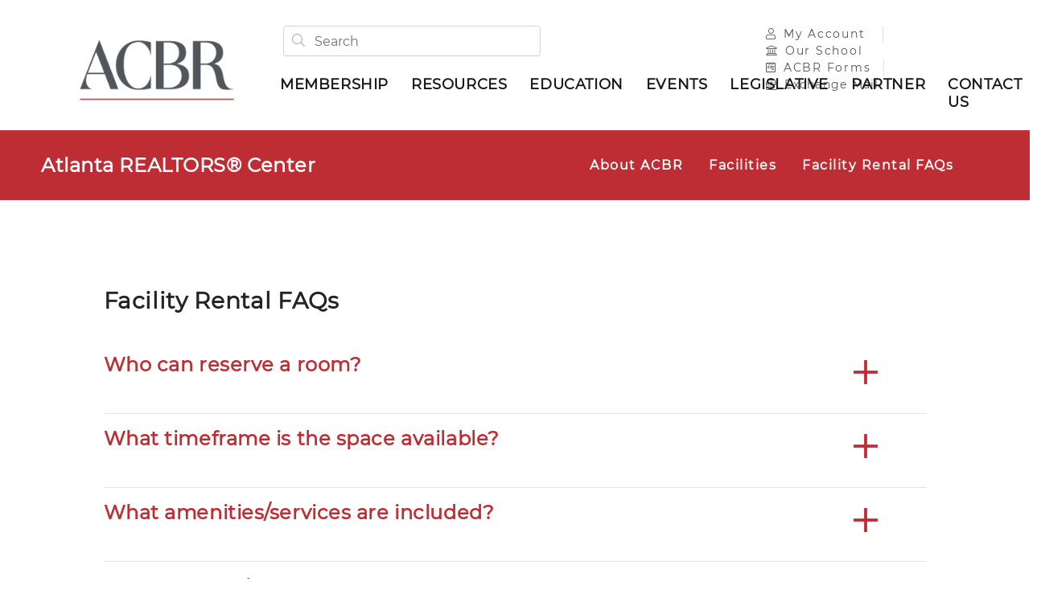

--- FILE ---
content_type: text/html; charset=utf-8
request_url: https://www.atlcbr.com/about-us/facilities/facility-rental-faqs
body_size: 9436
content:
 <!DOCTYPE html> <html lang="en"> <head> <link rel="shortcut icon" href="/ResourcePackages/AMAS/assets/dist/images/realtors_favicon.png" /> <meta http-equiv="X-UA-Compatible" content="IE=edge,chrome=1" /> <meta charset="utf-8" /> <meta name="viewport" content="width=device-width, initial-scale=1" /> <meta name="format-detection" content="telephone=no"> <title>
	Facility Rental FAQs
</title> <link href="/ResourcePackages/AMAS/assets/dist/css/acbr.css?t=73910b6985229c67d68e0b0186c9959afbe371b93f6f0fa294f866e3921f4ae1" rel="stylesheet" type="text/css" /> <meta property="og:title" content="Facility Rental FAQs" /><meta property="og:url" content="https://www.atlcbr.com/about-us/facilities/facility-rental-faqs" /><meta property="og:type" content="website" /><meta property="og:site_name" content="ACBR" /><script type="text/javascript">
<!-- Google tag (gtag.js) -->
<script async src="https://www.googletagmanager.com/gtag/js?id=G-QT8E4B0FHM"></script>
<script>
  window.dataLayer = window.dataLayer || [];
  function gtag(){dataLayer.push(arguments);}
  gtag('js', new Date());

  gtag('config', 'G-QT8E4B0FHM');
</script>
</script><meta name="Generator" content="Sitefinity 15.0.8227.0 DX" /><link rel="canonical" href="https://www.atlcbr.com/about-us/facilities/facility-rental-faqs" /></head> <body>  <div> <header> 
<div id="Header_T7AB3D5AE016_Col00" class="sf_colsIn container-fluid" data-sf-element="Container" data-placeholder-label="Container"><div class="curtain"></div>
<div class="row py-2 py-xl-3 px-2 px-md-5 header-nav main-content-wrapper mx-auto position-relative" data-sf-element="Row">
    <div id="Header_T7AB3D5AE032_Col00" class="sf_colsIn col-6 col-sm-3 col-logo" data-sf-element="Column 1" data-placeholder-label="Column 1">
    <a href="/home" title="Open image in original size">
            <div class="text-left position-relative h-100">
        <img src="https://amas-assets-prod.azureedge.net/assets/images/default-source/acbr/logos/acbr-logo.png?sfvrsn=f2adb71f_0" title="ACBR Logo" alt="ACBR Logo" class="img-fluid small-logo mx-auto rounded d-md-inline-block mr-0"
             
              />
    </div>

    </a>
 

    </div>
    <div class="col-6 col-sm-9 p-0 nav-wrapper">
        <div class="row mt-md-3" data-sf-element="Row">
            <div id="Header_T7AB3D5AE032_Col01" class="sf_colsIn offset-6 col-3 col-lg-8 offset-lg-0 order-1 col-search p-0" data-sf-element="Column 2" data-placeholder-label="Column 2">


<div>

<div id="has-search" class="form-group has-search pl-2 pt-3 pt-md-0 m-0" role="search">
    <span class="form-control-feedback"><i class="fal fa-search"></i></span>
    <input type="search" title="Search input" placeholder="Search" id="4c4d4b01-25b2-4da0-ad90-97fda8f3790b" class="form-control" value="" aria-autocomplete="both" aria-describedby='SearchInfo-1' />
    <div class="search-suggestions position-absolute pr-3 hidden">
        <ul class="suggestions-list">
        </ul>
    </div>
    <span id='SearchInfo-1' aria-hidden="true" hidden>When autocomplete results are available use up and down arrows to review and enter to select.</span>
    <a id="close-search"><i class="fal fa-times align-middle text-light-gray"></i></a>
</div>

<div class="search-sm text-right">
    <div class="pt-3 pt-lg-0">
        <a id="search-toggle">
            <i class="fal fa-search align-middle text-light-gray"></i>
        </a>
    </div>
</div>
<input type="hidden" data-sf-role="resultsUrl" value="/search" />
<input type="hidden" data-sf-role="indexCatalogue" value="amas---site-search" />
<input type="hidden" data-sf-role="disableSuggestions" value='false' />
<input type="hidden" data-sf-role="minSuggestionLength" value="3" />
<input type="hidden" data-sf-role="suggestionFields" value="Title,Content" />
<input type="hidden" data-sf-role="language" value="en" />
<input type="hidden" data-sf-role="suggestionsRoute" value="/restapi/search/suggestions" />
<input type="hidden" data-sf-role="searchTextBoxId" value='#4c4d4b01-25b2-4da0-ad90-97fda8f3790b' />
<input type="hidden" data-sf-role="searchButtonId" value='#e42a6ba7-8b0b-4d9a-8252-ddb1b8afce71' />

</div>





            </div>
            <div id="Header_T7AB3D5AE032_Col02" class="sf_colsIn col-md-4 order-3 col-account p-0" data-sf-element="Column 3" data-placeholder-label="Column 3">
<div class="sfContentBlock sf-Long-text">
    <div><ul class="nav my-account-capitus"><li class="nav-item border-right"><a data-sf-ec-immutable="" target="_blank" href="https://abrportal.ramcoams.net/" class="nav-link p-0 pl-lg-3 pr-3"><em class="far fa-user fa-1x pr-2"></em>My Account&nbsp;</a></li><li class="nav-item"><a data-sf-ec-immutable="" target="_blank" href="https://www.atlantarealtors.com/School" class="nav-link p-0 pl-lg-3 pr-3"><em class="fas fa-university  fa-1x pr-2"></em>Our School</a></li><li class="nav-item border-right"><a data-sf-ec-immutable="" target="_blank" href="https://commercialboardforms.com/" class="nav-link p-0 pl-lg-3 pr-3"><em class="fab fa-wpforms fa-1x pr-2"></em>ACBR Forms</a></li><li class="nav-item"><a data-sf-ec-immutable="" style="letter-spacing: 1.25px" target="_blank" href="https://www.commercialboardexchange.com/" class="nav-link p-0 pl-lg-3 pr-3"><em class="fas fa-envelope-open-dollar fa-1x pr-2"></em>Exchange Mail</a></li></ul></div>
 </div>


            </div>
            <div id="Header_T7AB3D5AE032_Col03" class="sf_colsIn col-3 col-lg-12 order-2 col-nav-toggler p-0" data-sf-element="Column 4" data-placeholder-label="Column 4">
<div>
    <nav class="navbar navbar-expand-xl navbar-light bg-transparent p-0 pt-0 pt-xl-3">
        <button class="navbar-toggler border-0 p-0 pt-3 pt-md-0 pr-3 pr-md-0" type="button" data-toggle="collapse" data-target='#navbar-1' aria-controls='navbar-1' aria-expanded="false" aria-label="Toggle navigation">
            <span class="navbar-toggler-icon"></span>
        </button>
        <div class="collapse navbar-collapse" id='navbar-1'>
            <ul class="navbar-nav fixed-dropdown font-lb">
                <li class="nav-item hidden-lg pt-3">
                    <button class="nav-close-button border-0 bg-transparent">
                        <i class="fal fa-times"></i>
                    </button>
                </li>
                <li class="nav-item hidden-lg">
                    <span class="logo-xs">

                    </span>
                </li>
                <li class="dropdown-divider"></li>
        <li class="nav-item dropdown  ">
            <a class="pl-1 pr-4 navbar-spacing nav-link root-nav-link text-uppercase" href="#" id='navbarDropdownMenuLink-1' data-toggle="dropdown" role="button" aria-haspopup="true" aria-expanded="false">
                Membership
                <span class="float-right hidden-lg arrow-down">
                    <i class="fal fa-angle-down"></i>
                </span>
                <span class="float-right hidden-lg arrow-up" style="display: none">
                    <i class="fal fa-angle-up"></i>
                </span>
            </a>
            <ul class="scrollable-navbar dropdown-menu font-l" aria-labelledby='navbarDropdownMenuLink-1'>
                            <li>
                <a class="dropdown-item primary-text py-3 py-lg-3 pr-lg-5 " href="/membership/information" target="_self">Information</a>
            </li>
                <li>
                    <a class="dropdown-item primary-text py-3 py-lg-3 pr-lg-5 " href="/membership/benefits" target="_self">
                        Member Benefits
                        <span class="right-caret"></span>
                    </a>
                </li>
                <li>
                    <a class="dropdown-item primary-text py-3 py-lg-3 pr-lg-5 " href="/membership/join" target="_self">
                        Join ACBR
                        <span class="right-caret"></span>
                    </a>
                </li>
                <li>
                    <a class="dropdown-item primary-text py-3 py-lg-3 pr-lg-5 " href="/membership/new-member-info" target="_self">
                        New Member Info
                        <span class="right-caret"></span>
                    </a>
                </li>
                <li>
                    <a class="dropdown-item primary-text py-3 py-lg-3 pr-lg-5 " href="/membership/renew" target="_self">
                        Renewal Info
                        <span class="right-caret"></span>
                    </a>
                </li>
            <li>
                <a class="dropdown-item primary-text py-3 py-lg-3 pr-lg-5 " href="/membership/member-login-info" target="_self">Member Login Info</a>
            </li>
            <li>
                <a class="dropdown-item primary-text py-3 py-lg-3 pr-lg-5 " href="/membership/faqs" target="_self">FAQs</a>
            </li>
            <li>
                <a class="dropdown-item primary-text py-3 py-lg-3 pr-lg-5 " href="/membership/acbr-committees" target="_self">Join ACBR Committees</a>
            </li>

            </ul>
        </li>
        <li class="nav-item dropdown  ">
            <a class="pl-1 pr-4 navbar-spacing nav-link root-nav-link text-uppercase" href="#" id='navbarDropdownMenuLink-1' data-toggle="dropdown" role="button" aria-haspopup="true" aria-expanded="false">
                Resources
                <span class="float-right hidden-lg arrow-down">
                    <i class="fal fa-angle-down"></i>
                </span>
                <span class="float-right hidden-lg arrow-up" style="display: none">
                    <i class="fal fa-angle-up"></i>
                </span>
            </a>
            <ul class="scrollable-navbar dropdown-menu font-l" aria-labelledby='navbarDropdownMenuLink-1'>
                            <li>
                <a class="dropdown-item primary-text py-3 py-lg-3 pr-lg-5 " href="/resources/applications-and-forms" target="_self">Applications and Forms</a>
            </li>
                    <div class="dropdown-divider"></div>
                <li class="dropdown-submenu">
                    <p class="secondary-text text-light-gray font-weight-light m-0 py-3 py-lg-3 px-lg-4">Data Services</p>
                            <a class="dropdown-item primary-text py-3 py-lg-3 pr-lg-5 " target="_self" href="/resources/propdocs">Propdocs</a>
        <a class="dropdown-item primary-text py-3 py-lg-3 pr-lg-5 " target="_self" href="/resources/data-services/redi-catylist-partnership">Redi/Catylist Partnership</a>
        <a class="dropdown-item primary-text py-3 py-lg-3 pr-lg-5 " target="_self" href="/resources/data-services/nar-commercial-listing-platforms-tools">Commercial Listing Platforms &amp; Tools</a>

                </li>
                    <div class="dropdown-divider"></div>
                <li class="dropdown-submenu">
                    <p class="secondary-text text-light-gray font-weight-light m-0 py-3 py-lg-3 px-lg-4">Logos &amp; Printable Flyers</p>
                            <a class="dropdown-item primary-text py-3 py-lg-3 pr-lg-5 " target="_self" href="/resources/logos-printable-flyers/acbr-nar-logos">ACBR &amp; NAR Logos</a>
        <a class="dropdown-item primary-text py-3 py-lg-3 pr-lg-5 " target="_self" href="/resources/logos-printable-flyers/printable-flyers">Printable Flyers</a>

                </li>
                    <div class="dropdown-divider"></div>
                <li>
                    <a class="dropdown-item primary-text py-3 py-lg-3 pr-lg-5 " href="/resources/news" target="_self">
                        News
                        <span class="right-caret"></span>
                    </a>
                </li>
                <li>
                    <a class="dropdown-item primary-text py-3 py-lg-3 pr-lg-5 " href="/resources/young-council" target="_self">
                        YCR
                        <span class="right-caret"></span>
                    </a>
                </li>
            <li>
                <a class="dropdown-item primary-text py-3 py-lg-3 pr-lg-5 " href="/resources/professional-standards" target="_self">Professional Standards</a>
            </li>
                <li>
                    <a class="dropdown-item primary-text py-3 py-lg-3 pr-lg-5 " href="/resources/member-communications" target="_self">
                        Member Communications
                        <span class="right-caret"></span>
                    </a>
                </li>
            <li>
                <a class="dropdown-item primary-text py-3 py-lg-3 pr-lg-5 " href="/resources/diversity" target="_self">Diversity</a>
            </li>
            <li>
                <a class="dropdown-item primary-text py-3 py-lg-3 pr-lg-5 " href="/resources/realtor--safety" target="_self">REALTOR&#174; SAFETY</a>
            </li>

            </ul>
        </li>
        <li class="nav-item dropdown  ">
            <a class="pl-1 pr-4 navbar-spacing nav-link root-nav-link text-uppercase" href="#" id='navbarDropdownMenuLink-1' data-toggle="dropdown" role="button" aria-haspopup="true" aria-expanded="false">
                Education
                <span class="float-right hidden-lg arrow-down">
                    <i class="fal fa-angle-down"></i>
                </span>
                <span class="float-right hidden-lg arrow-up" style="display: none">
                    <i class="fal fa-angle-up"></i>
                </span>
            </a>
            <ul class="scrollable-navbar dropdown-menu font-l" aria-labelledby='navbarDropdownMenuLink-1'>
                            <li>
                <a class="dropdown-item primary-text py-3 py-lg-3 pr-lg-5 " href="/education/education-calendar" target="_self">All Education</a>
            </li>
            <li>
                <a class="dropdown-item primary-text py-3 py-lg-3 pr-lg-5 " href="/education/seminars" target="_self">Seminars</a>
            </li>
            <li>
                <a class="dropdown-item primary-text py-3 py-lg-3 pr-lg-5 " href="/education/courses" target="_self">Continuing Education</a>
            </li>
            <li>
                <a class="dropdown-item primary-text py-3 py-lg-3 pr-lg-5 " href="/education/code-of-ethics-training" target="_self">Code of Ethics Training</a>
            </li>
            <li>
                <a class="dropdown-item primary-text py-3 py-lg-3 pr-lg-5 " href="/education/fair-housing-training" target="_self">Fair Housing Training</a>
            </li>
                    <div class="dropdown-divider"></div>
                <li class="dropdown-submenu">
                    <p class="secondary-text text-light-gray font-weight-light m-0 py-3 py-lg-3 px-lg-4">Licensing Courses</p>
                            <a class="dropdown-item primary-text py-3 py-lg-3 pr-lg-5 " target="_self" href="/education/licensing-courses/postlicense">Postlicense</a>
        <a class="dropdown-item primary-text py-3 py-lg-3 pr-lg-5 " target="_self" href="/education/licensing-courses/broker-prelicense">Broker Prelicense</a>
        <a class="dropdown-item primary-text py-3 py-lg-3 pr-lg-5 " target="_self" href="/education/licensing-courses/designations-certifications">Designations &amp; Certifications</a>
        <a class="dropdown-item primary-text py-3 py-lg-3 pr-lg-5 " target="_self" href="/education/licensing-courses/scholarships">Scholarships</a>

                </li>

            </ul>
        </li>
        <li class="nav-item dropdown  ">
            <a class="pl-1 pr-4 navbar-spacing nav-link root-nav-link text-uppercase" href="#" id='navbarDropdownMenuLink-1' data-toggle="dropdown" role="button" aria-haspopup="true" aria-expanded="false">
                Events
                <span class="float-right hidden-lg arrow-down">
                    <i class="fal fa-angle-down"></i>
                </span>
                <span class="float-right hidden-lg arrow-up" style="display: none">
                    <i class="fal fa-angle-up"></i>
                </span>
            </a>
            <ul class="scrollable-navbar dropdown-menu font-l" aria-labelledby='navbarDropdownMenuLink-1'>
                                <li>
                    <a class="dropdown-item primary-text py-3 py-lg-3 pr-lg-5 " href="/events/all-events" target="_self">
                        Events Calendar
                        <span class="right-caret"></span>
                    </a>
                </li>
                    <div class="dropdown-divider"></div>
                <li class="dropdown-submenu">
                    <p class="secondary-text text-light-gray font-weight-light m-0 py-3 py-lg-3 px-lg-4">Award Events</p>
                            <a class="dropdown-item primary-text py-3 py-lg-3 pr-lg-5 " target="_self" href="/events/award-events/annual-business-meeting">Annual Business Meeting</a>
        <a class="dropdown-item primary-text py-3 py-lg-3 pr-lg-5 " target="_self" href="/events/award-events/million-dollar-club">Million Dollar Club</a>
        <a class="dropdown-item primary-text py-3 py-lg-3 pr-lg-5 " target="_self" href="/events/award-events/member-spotlight">Member Spotlight</a>

                </li>
                    <div class="dropdown-divider"></div>
                <li class="dropdown-submenu">
                    <p class="secondary-text text-light-gray font-weight-light m-0 py-3 py-lg-3 px-lg-4">Annual Events</p>
                            <a class="dropdown-item primary-text py-3 py-lg-3 pr-lg-5 " target="_self" href="/events/annual-events/nightinvegas">A Night In Vegas</a>
        <a class="dropdown-item primary-text py-3 py-lg-3 pr-lg-5 " target="_self" href="/events/annual-events/brokerfest">BrokerFest</a>
        <a class="dropdown-item primary-text py-3 py-lg-3 pr-lg-5 " target="_self" href="/events/annual-events/CREStudio">Commercial Real Estate Studio</a>
        <a class="dropdown-item primary-text py-3 py-lg-3 pr-lg-5 " target="_blank" href="/events/annual-events/acbr-race-awareness-event">Race Awareness Event</a>

                </li>

            </ul>
        </li>
        <li class="nav-item dropdown  ">
            <a class="pl-1 pr-4 navbar-spacing nav-link root-nav-link text-uppercase" href="#" id='navbarDropdownMenuLink-1' data-toggle="dropdown" role="button" aria-haspopup="true" aria-expanded="false">
                Legislative
                <span class="float-right hidden-lg arrow-down">
                    <i class="fal fa-angle-down"></i>
                </span>
                <span class="float-right hidden-lg arrow-up" style="display: none">
                    <i class="fal fa-angle-up"></i>
                </span>
            </a>
            <ul class="scrollable-navbar dropdown-menu font-l" aria-labelledby='navbarDropdownMenuLink-1'>
                                <li>
                    <a class="dropdown-item primary-text py-3 py-lg-3 pr-lg-5 " href="/legislative/rpac" target="_self">
                        About RPAC
                        <span class="right-caret"></span>
                    </a>
                </li>
            <li>
                <a class="dropdown-item primary-text py-3 py-lg-3 pr-lg-5 " href="/legislative/issues" target="_self">Issues</a>
            </li>
                <li>
                    <a class="dropdown-item primary-text py-3 py-lg-3 pr-lg-5 " href="/legislative/grassroot-activities" target="_self">
                        Grassroot Activities
                        <span class="right-caret"></span>
                    </a>
                </li>
            <li>
                <a class="dropdown-item primary-text py-3 py-lg-3 pr-lg-5 " href="/legislative/arpac-candidates" target="_self">ARPAC Candidates</a>
            </li>
            <li>
                <a class="dropdown-item primary-text py-3 py-lg-3 pr-lg-5 " href="/legislative/additional-resources" target="_self">Additional Resources</a>
            </li>
            <li>
                <a class="dropdown-item primary-text py-3 py-lg-3 pr-lg-5 " href="/legislative/contact-us" target="_self">Contact Us</a>
            </li>
            <li>
                <a class="dropdown-item primary-text py-3 py-lg-3 pr-lg-5 " href="/legislative/litigation-faqs" target="_self">Litigation FAQs</a>
            </li>

            </ul>
        </li>
        <li class="nav-item dropdown  ">
            <a class="pl-1 pr-4 navbar-spacing nav-link root-nav-link text-uppercase" href="#" id='navbarDropdownMenuLink-1' data-toggle="dropdown" role="button" aria-haspopup="true" aria-expanded="false">
                Partner
                <span class="float-right hidden-lg arrow-down">
                    <i class="fal fa-angle-down"></i>
                </span>
                <span class="float-right hidden-lg arrow-up" style="display: none">
                    <i class="fal fa-angle-up"></i>
                </span>
            </a>
            <ul class="scrollable-navbar dropdown-menu font-l" aria-labelledby='navbarDropdownMenuLink-1'>
                            <li>
                <a class="dropdown-item primary-text py-3 py-lg-3 pr-lg-5 " href="/sponsorships1/current-partners" target="_self">Current Partners</a>
            </li>
                    <div class="dropdown-divider"></div>
                <li class="dropdown-submenu">
                    <p class="secondary-text text-light-gray font-weight-light m-0 py-3 py-lg-3 px-lg-4">Levels &amp; Benefits</p>
                            <a class="dropdown-item primary-text py-3 py-lg-3 pr-lg-5 " target="_self" href="/sponsorships1/levels-benefits/sustaining-sponsors">Sustaining Sponsor Benefits</a>
        <a class="dropdown-item primary-text py-3 py-lg-3 pr-lg-5 " target="_self" href="/sponsorships1/levels-benefits/patron-sponsors">Chairman Level Benefits</a>
        <a class="dropdown-item primary-text py-3 py-lg-3 pr-lg-5 " target="_self" href="/sponsorships1/levels-benefits/president-level">President Level Benefits</a>
        <a class="dropdown-item primary-text py-3 py-lg-3 pr-lg-5 " target="_self" href="/sponsorships1/levels-benefits/director-level">Director Level Benefits</a>
        <a class="dropdown-item primary-text py-3 py-lg-3 pr-lg-5 " target="_blank" href="/sponsorships1/levels-benefits/become-a-partner">Become a Partner</a>

                </li>

            </ul>
        </li>
        <li class="nav-item dropdown float-lg-right ">
            <a class="pl-1 pr-4 navbar-spacing nav-link root-nav-link text-uppercase" href="#" id='navbarDropdownMenuLink-1' data-toggle="dropdown" role="button" aria-haspopup="true" aria-expanded="false">
                Contact Us
                <span class="float-right hidden-lg arrow-down">
                    <i class="fal fa-angle-down"></i>
                </span>
                <span class="float-right hidden-lg arrow-up" style="display: none">
                    <i class="fal fa-angle-up"></i>
                </span>
            </a>
            <ul class="scrollable-navbar dropdown-menu font-l" aria-labelledby='navbarDropdownMenuLink-1'>
                            <li>
                <a class="dropdown-item primary-text py-3 py-lg-3 pr-lg-5 " href="/contact/ara-staff" target="_self">Staff</a>
            </li>
            <li>
                <a class="dropdown-item primary-text py-3 py-lg-3 pr-lg-5 " href="/contact/officers" target="_self">Officers</a>
            </li>
            <li>
                <a class="dropdown-item primary-text py-3 py-lg-3 pr-lg-5 " href="/contact/directors" target="_self">Directors</a>
            </li>
            <li>
                <a class="dropdown-item primary-text py-3 py-lg-3 pr-lg-5 " href="/contact/acbr--realtordirectors" target="_self">ACBR&#174; Directors</a>
            </li>
            <li>
                <a class="dropdown-item primary-text py-3 py-lg-3 pr-lg-5 " href="/contact/committee-chairs" target="_self">Committee Chairs</a>
            </li>
            <li>
                <a class="dropdown-item primary-text py-3 py-lg-3 pr-lg-5 " href="/contact/affiliate-members" target="_self">Affiliate Members</a>
            </li>
            <li>
                <a class="dropdown-item primary-text py-3 py-lg-3 pr-lg-5 " href="/contact/about-acbr" target="_self">About ACBR</a>
            </li>
            <li>
                <a class="dropdown-item primary-text py-3 py-lg-3 pr-lg-5 " href="/contact/contact-us" target="_self">Contact Us</a>
            </li>

            </ul>
        </li>
                <li class="visible-sm-only hidden-lg">

                </li>
            </ul>
        </div>
    </nav>
</div>












            </div>
        </div>
    </div>
</div>


<div class="bg-primary">
    <div class="row pr-3">
        <div class="col-sm-12">
                <div class="secondary-nav-container">
                    <nav class="navbar navbar-expand-lg-custom navbar-light second-nav py-4 py-md-4 secondary-nav-padding">
                        <a class="navbar-brand text-white heading-4-text">Atlanta REALTORS&#174; Center</a>
                        <div class="navbar-collapse">
                            <ul class="promo-button-width navbar-nav m-auto m-lg-0 ml-lg-auto text-center">
    <li class="nav-item">
        <a class="nav-link text-white secondary-text mx-1 mx-sm-2" href="/about-us/about-acbr" target="_self">About ACBR</a>
    </li>
    <li class="nav-item">
        <a class="nav-link text-white secondary-text mx-1 mx-sm-2" href="/about-us/facilities" target="_self">Facilities</a>
    </li>
    <li class="nav-item">
        <a class="nav-link text-white secondary-text mx-1 mx-sm-2" href="/about-us/facilities/facility-rental-faqs" target="_self">Facility Rental FAQs</a>
    </li>
                            </ul>
                        </div>
                    </nav>
                </div>
        </div>
    </div>
</div>


</div>


 </header> <main> 
<div class="container-fluid">
    <div id="Content_C012_Col00" class="sf_colsIn main-content-wrapper" data-sf-element="Container" data-placeholder-label="Main Content Block">
<div data-sf-role="lists">

    <div class="sf-list sf-list--expandable clearfix">
        <div class="sf-list-item ">
                <div class="row">
                    <div class="col-sm-12">
                        <h3 class="heading-3-text mb-5 pt-md-5 pt-3">Facility Rental FAQs</h3>
                    </div>
                </div>
                    <div class="row">
                        <div class="col-sm-10">
                            <h2 class="heading-4-text text-primary">Who can reserve a room?</h2>
                        </div>
                        <div class="col-sm-2 text-right">
                            <a href="javascript:void(0)"
                               class="btn border-0 button-transparent mr-5"
                               data-sf-role="toggleLink"
                               role="button"
                               aria-label="Expand"
                               data-toggle="collapse"
                               data-target="#9bed7757-60e5-48f2-aef7-ff053cc89580"
                               aria-expanded="false"
                               aria-controls="9bed7757-60e5-48f2-aef7-ff053cc89580">
                                <i class="fal fa-plus text-primary"></i><i class="fal fa-minus text-primary" style="display: none"></i>
                            </a>
                        </div>
                        <div style="display: none;" class="w-100 row sf-list-content collapse multi-collapse" id='9bed7757-60e5-48f2-aef7-ff053cc89580'>
                            <div class="col-sm-10">
                                <div class="answer-wrapper mb-4">
<p>Anyone may reserve rooms.&nbsp; Members of the Atlanta REALTORS® Association (ARA) and the Atlanta Commercial Board of REALTORS® (ACBR) will receive a 25% discount on rates available to the public.&nbsp;Members may be able to reserve space for certain events at no charge.&nbsp; For more information, please contact&nbsp;<a data-sf-ec-immutable="" href="mailto:della@atlantarealtorscenter.com?subject=ARC%20Classroom%20Space%20Inquiry">Della Dandridge</a>, HR/Office Manager, at 404.732.0611.</p><div><br></div>                                </div>
                            </div>
                        </div>
                        <div class="col-sm-12">
                            <hr>
                        </div>
                    </div>
                    <div class="row">
                        <div class="col-sm-10">
                            <h2 class="heading-4-text text-primary">What timeframe is the space available?</h2>
                        </div>
                        <div class="col-sm-2 text-right">
                            <a href="javascript:void(0)"
                               class="btn border-0 button-transparent mr-5"
                               data-sf-role="toggleLink"
                               role="button"
                               aria-label="Expand"
                               data-toggle="collapse"
                               data-target="#522ee278-b27a-4434-9dfd-3a064b8a0c52"
                               aria-expanded="false"
                               aria-controls="522ee278-b27a-4434-9dfd-3a064b8a0c52">
                                <i class="fal fa-plus text-primary"></i><i class="fal fa-minus text-primary" style="display: none"></i>
                            </a>
                        </div>
                        <div style="display: none;" class="w-100 row sf-list-content collapse multi-collapse" id='522ee278-b27a-4434-9dfd-3a064b8a0c52'>
                            <div class="col-sm-10">
                                <div class="answer-wrapper mb-4">
<p>Normal rates are for events held during regular business hours.&nbsp;For Room usage prior to 9:00 am and after 5:00 pm, an additional hourly rate will be charged and is subject to staff availability.</p>                                </div>
                            </div>
                        </div>
                        <div class="col-sm-12">
                            <hr>
                        </div>
                    </div>
                    <div class="row">
                        <div class="col-sm-10">
                            <h2 class="heading-4-text text-primary">What amenities/services are included?</h2>
                        </div>
                        <div class="col-sm-2 text-right">
                            <a href="javascript:void(0)"
                               class="btn border-0 button-transparent mr-5"
                               data-sf-role="toggleLink"
                               role="button"
                               aria-label="Expand"
                               data-toggle="collapse"
                               data-target="#19eef9a8-daad-4977-946f-f46c259466be"
                               aria-expanded="false"
                               aria-controls="19eef9a8-daad-4977-946f-f46c259466be">
                                <i class="fal fa-plus text-primary"></i><i class="fal fa-minus text-primary" style="display: none"></i>
                            </a>
                        </div>
                        <div style="display: none;" class="w-100 row sf-list-content collapse multi-collapse" id='19eef9a8-daad-4977-946f-f46c259466be'>
                            <div class="col-sm-10">
                                <div class="answer-wrapper mb-4">
<p>Our building has WIFI available.&nbsp; Our classrooms have projectors/screens, microphones, speaker system and podiums.&nbsp; There is an additional fee for coffee service and most reservations will include an additional set-up fee.&nbsp; Users are expected to leave the space clean, neat and free of trash and will be responsible for any damages to the space.</p>                                </div>
                            </div>
                        </div>
                        <div class="col-sm-12">
                            <hr>
                        </div>
                    </div>
                    <div class="row">
                        <div class="col-sm-10">
                            <h2 class="heading-4-text text-primary">May we post signage?</h2>
                        </div>
                        <div class="col-sm-2 text-right">
                            <a href="javascript:void(0)"
                               class="btn border-0 button-transparent mr-5"
                               data-sf-role="toggleLink"
                               role="button"
                               aria-label="Expand"
                               data-toggle="collapse"
                               data-target="#bacac23b-909d-485a-a8f9-37b9fff687d3"
                               aria-expanded="false"
                               aria-controls="bacac23b-909d-485a-a8f9-37b9fff687d3">
                                <i class="fal fa-plus text-primary"></i><i class="fal fa-minus text-primary" style="display: none"></i>
                            </a>
                        </div>
                        <div style="display: none;" class="w-100 row sf-list-content collapse multi-collapse" id='bacac23b-909d-485a-a8f9-37b9fff687d3'>
                            <div class="col-sm-10">
                                <div class="answer-wrapper mb-4">
<p>You may not post any signage outside of the space you rent; that includes directionals and signage within the building.</p>                                </div>
                            </div>
                        </div>
                        <div class="col-sm-12">
                            <hr>
                        </div>
                    </div>
                    <div class="row">
                        <div class="col-sm-10">
                            <h2 class="heading-4-text text-primary">May we have food or alcohol at our event?</h2>
                        </div>
                        <div class="col-sm-2 text-right">
                            <a href="javascript:void(0)"
                               class="btn border-0 button-transparent mr-5"
                               data-sf-role="toggleLink"
                               role="button"
                               aria-label="Expand"
                               data-toggle="collapse"
                               data-target="#6725f482-e4f1-4654-9ace-2cdbb7e36b6f"
                               aria-expanded="false"
                               aria-controls="6725f482-e4f1-4654-9ace-2cdbb7e36b6f">
                                <i class="fal fa-plus text-primary"></i><i class="fal fa-minus text-primary" style="display: none"></i>
                            </a>
                        </div>
                        <div style="display: none;" class="w-100 row sf-list-content collapse multi-collapse" id='6725f482-e4f1-4654-9ace-2cdbb7e36b6f'>
                            <div class="col-sm-10">
                                <div class="answer-wrapper mb-4">
<p>Approved catering is permitted. Alcoholic beverages may be permitted, however only with advance permission and is subject to the discretion of an authorized representative of AMAS.&nbsp; Alcoholic beverages may not be sold on the premises.</p>                                </div>
                            </div>
                        </div>
                        <div class="col-sm-12">
                            <hr>
                        </div>
                    </div>
        </div>
    </div>
</div>

    </div>
</div>
<div class="container-fluid bg-secondary">
    <div id="Content_C016_Col00" class="sf_colsIn main-content-wrapper" data-sf-element="Container" data-placeholder-label="Secondary Color Block">
<div class="sfContentBlock sf-Long-text">
    <h4>Please Note:</h4><p>Management reserves the right to decline room usage at any time. </p><p>SMOKING IS NOT PERMITTED IN THE BUILDING; SMOKING IS ALLOWED OUTSIDE ONLY, IN DESIGNATED AREAS.</p><p>You may&nbsp;not admit to the Space a number of persons in excess of the maximum occupancy.</p>
 </div>


    </div>
</div>
 </main> <footer> 
<div class="container-fluid bg-dark text-left">
    <div class="row p-2 p-md-5" data-sf-element="Row">
        <div id="Footer_T7AB3D5AE033_Col00" class="sf_colsIn col-sm-12 col-md-3 mt-4 mt-md-0" data-sf-element="Column 1" data-placeholder-label="Column 1">




<div>
    <ul class="nav flex-column">
        <li class="nav-item active">
            <a class="nav-link root-nav-link root-nav-link-light text-uppercase" href="#" id='navbarDropdownMenuLink-2' data-toggle="dropdown" role="button" aria-haspopup="true" aria-expanded="false">About Us</a>
                        <li>
                <a class="nav-link nav-link-gray " href="/about-us/about-acbr" target="_self">About ACBR</a>
            </li>
            <li>
                <a class="nav-link nav-link-gray active" href="/about-us/facilities" target="_self">Facilities</a>
            </li>
            <li>
                <a class="nav-link nav-link-gray " href="/about-us/privacy-policy" target="_self">Privacy Policy</a>
            </li>
            <li>
                <a class="nav-link nav-link-gray " href="/about-us/ethics-complaint" target="_self">Ethics Complaint</a>
            </li>

        </li>
    </ul>
</div>











           
        </div>
        <div id="Footer_T7AB3D5AE033_Col01" class="sf_colsIn col-sm-12 col-md-3 mt-4 mt-md-0" data-sf-element="Column 2" data-placeholder-label="Column 2">




<div>
    <ul class="nav flex-column">
        <li class="nav-item ">
            <a class="nav-link root-nav-link root-nav-link-light text-uppercase" href="#" id='navbarDropdownMenuLink-3' data-toggle="dropdown" role="button" aria-haspopup="true" aria-expanded="false">Our Team</a>
                        <li>
                <a class="nav-link nav-link-gray " href="/our-team/staff" target="_self">Staff</a>
            </li>
            <li>
                <a class="nav-link nav-link-gray " href="/our-team/officers" target="_self">Officers</a>
            </li>
            <li>
                <a class="nav-link nav-link-gray " href="/our-team/directors" target="_self">Directors</a>
            </li>
            <li>
                <a class="nav-link nav-link-gray " href="/our-team/committee-chairs" target="_self">Committee Chairs</a>
            </li>
            <li>
                <a class="nav-link nav-link-gray " href="/our-team/past-presidents" target="_self">Past Presidents</a>
            </li>
            <li>
                <a class="nav-link nav-link-gray " href="/our-team/acbr--realtordirectors" target="_self">ACBR&#174; Directors</a>
            </li>

        </li>
    </ul>
</div>











            
        </div>
        <div id="Footer_T7AB3D5AE033_Col02" class="sf_colsIn col-sm-12 col-md-3 mt-4 mt-md-0" data-sf-element="Column 3" data-placeholder-label="Column 3">




<div>
    <ul class="nav flex-column">
        <li class="nav-item ">
            <a class="nav-link root-nav-link root-nav-link-light text-uppercase" href="" target="_blank">Quick Links</a>
        </li>
    <li>
        <a class="nav-link nav-link-gray " href="http://www.capituslearning.com/" target="_blank">CAPITUS</a>
    </li>
    <li>
        <a class="nav-link nav-link-gray " href="/events/all-events" target="_blank">Events Calendar</a>
    </li>
    <li>
        <a class="nav-link nav-link-gray " href="https://abrportal.ramcoams.net/" target="_blank">My Account</a>
    </li>
    <li>
        <a class="nav-link nav-link-gray " href="/resources/applications-and-forms" target="_blank">Applications &amp; Forms</a>
    </li>
    <li>
        <a class="nav-link nav-link-gray " href="/membership/join" target="_blank">Join</a>
    </li>
    <li>
        <a class="nav-link nav-link-gray " href="/membership/renew" target="_blank">Renew</a>
    </li>
    <li>
        <a class="nav-link nav-link-gray " href="/membership/faqs" target="_blank">FAQs</a>
    </li>
    </ul>
</div>











            
        </div>
        <div id="Footer_T7AB3D5AE033_Col03" class="sf_colsIn col-12 col-sm-6 col-md-3 mt-4 mt-md-0 mb-4 mb-md-4" data-sf-element="Column 4" data-placeholder-label="Column 4">
<div class="sfContentBlock sf-Long-text">
    <ul class="social-media-list border px-2 pt-2 pb-1"><li class="align-middle"><span class="align-middle root-nav-link root-nav-link-light d-sm-block d-md-inline-block">FOLLOW US</span>
 </li><li><a href="https://www.facebook.com/atlcbr" target="_blank"><i class="fab fa-facebook-f fa-1x pl-1 pr-1 text-white text-center align-text-top"></i></a>
 </li><li><a href="https://www.instagram.com/atlcbr" target="_blank"><i class="fab fa-instagram fa-1x pl-1 pr-1 text-white text-center align-text-top"></i></a>
 </li><li><a href="https://www.twitter.com/atlcbr" target="_blank"><i class="fab fa-twitter fa-1x pl-1 pr-1 text-white text-center align-text-top"></i></a>
 </li><li><a href="https://www.linkedin.com/groups/12384145/" target="_blank"><i class="fab fa-linkedin-in fa-1x pl-1 pr-1 text-white text-center align-text-top"></i></a>
 </li></ul>
 </div>

           
        </div>
    </div>
    <div class="row border-top border-top-gray-light mr-2 ml-2 mr-md-5 ml-md-5" data-sf-element="Row">
        <div id="Footer_T7AB3D5AE033_Col04" class="sf_colsIn col-sm-12 col-md-2 p-3 text-center" data-sf-element="Column 5" data-placeholder-label="Column 5">
    <a href="/home" title="Open image in original size">
            <div class="text-left">
        <img src="https://amas-assets-prod.azureedge.net/assets/images/default-source/acbr/logos/new-acbr-logo-white.png?sfvrsn=59ba89b7_0" title="New ACBR logo WHITE" alt="Atlanta Commercial Board of REALTORS&#174;" class="mx-auto rounded footer-logo"
             
              />
    </div>

    </a>
 
         
        </div>
        <div id="Footer_T7AB3D5AE033_Col05" class="sf_colsIn col-sm-12 offset-md-5 col-md-5 p-0 text-left text-md-right" data-sf-element="Column 6" data-placeholder-label="Column 6">
<div class="sfContentBlock sf-Long-text">
    <p class="mt-4 copyright">© 2023 Atlanta Commercial Board of REALTORS®. All rights reserved.</p>
 </div>

            
        </div>
    </div>
</div>


<!-- Start of HubSpot Embed Code -->
<script type="text/javascript" id="hs-script-loader" async defer src="//js.hs-scripts.com/24056875.js?businessUnitId=1720435"></script>
<!-- End of HubSpot Embed Code --> </footer> </div> <script src="/ResourcePackages/AMAS/assets/dist/js/vendor.bundle.js?t=73910b6985229c67d68e0b0186c9959afbe371b93f6f0fa294f866e3921f4ae1" type="text/javascript"></script><script src="/ResourcePackages/AMAS/assets/dist/js/main.js?t=73910b6985229c67d68e0b0186c9959afbe371b93f6f0fa294f866e3921f4ae1" type="text/javascript"></script>  </body> </html>